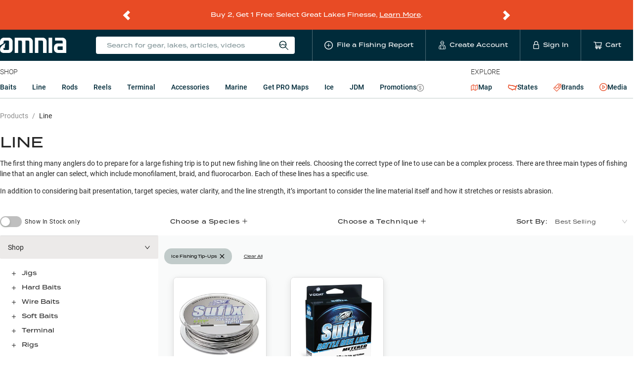

--- FILE ---
content_type: text/css; charset=UTF-8
request_url: https://www.omniafishing.com/5765.312b29f0262dc608e139.css
body_size: 1722
content:
.common__pageWrapper--ljWK {
  padding-top: 24px;
  padding-bottom: 96px;
}
.common__facetCheckbox--DfdY {
  font-family: termina, sans-serif;
  font-weight: 500;
  font-size: 12px;
  display: -webkit-box;
  display: -ms-flexbox;
  display: flex;
  color: #000;
  text-transform: capitalize;
  padding: 6px 0;
}
.common__facetCheckbox--DfdY + .common__facetCheckbox--DfdY {
  margin-left: 0;
}
.common__tree--I6Rj {
  margin-left: -8px;
}
.common__facetList--W9f3 {
  font-family: termina, sans-serif;
  font-weight: 500;
  font-size: 12px;
  list-style: none;
  padding: 0;
  margin: 0;
}
.common__facetLink--Txbo {
  text-transform: capitalize;
  display: inline-block;
  padding: 6px 0;
}
.common__facetLink__active--C0sK {
  color: rgba(0, 0, 0, 0.65);
  pointer-events: none;
}
.common__subcatTypeList--FN6E {
  margin: 0;
  padding: 0 0 0 1.3em;
  list-style: none;
}

.collapsible_panel__collapsible_panel--xK1s + .collapsible_panel__collapsible_panel--xK1s {
  border-top: 0;
}
.collapsible_panel__collapsible_panel--xK1s.ant-collapse {
  color: #000;
  background-color: #fff;
  border-left: 0;
  border-right: 0;
}
.collapsible_panel__collapsible_panel--xK1s.ant-collapse-icon-position-right > .ant-collapse-item > .ant-collapse-header {
  padding: 30px 16px;
  color: #000000;
  font-family: termina, sans-serif;
  font-size: 12px;
  font-weight: 500;
  letter-spacing: 0.85px;
  line-height: 18px;
  text-transform: uppercase;
}
.collapsible_panel__collapsible_panel--xK1s.ant-collapse-icon-position-right > .ant-collapse-item > .ant-collapse-header .ant-collapse-arrow {
  top: 20px;
}
.collapsible_panel__collapsible_panel--xK1s .ant-collapse-item-active .ant-collapse-header {
  background-color: #eceae9;
}
.collapsible_panel__collapsible_panel--xK1s .ant-collapse-content {
  border-top: 0;
}
.collapsible_panel__collapsible_panel--xK1s .ant-tree-list {
  font-family: termina, sans-serif;
  font-weight: 500;
}
.collapsible_panel__collapsible_panel--xK1s .ant-tree-title {
  font-size: 12px;
}

.badges__badge--wvfy {
  font-size: 12px;
  font-family: 'Roboto', sans-serif;
  font-weight: 600;
  color: #fff;
  -webkit-font-smoothing: antialiased;
  -moz-osx-font-smoothing: grayscale;
  display: -webkit-box;
  display: -ms-flexbox;
  display: flex;
  gap: 2px;
  -webkit-box-align: center;
      -ms-flex-align: center;
          align-items: center;
  padding: 0px 14px 0px 4px;
  clip-path: polygon(0 0, 100% 0, calc(100% - 10px) 100%, 0% 100%);
}
.badges__badge__hotbait--aLij {
  background-color: #fb2422;
}
.badges__badge__nearYou--Dbt4 {
  background-color: #0082d5;
}
.badges__icon--EZid {
  color: #fff;
}

.shop_nav__nav--v7K6 .ant-tree .ant-tree-node-content-wrapper {
  padding: 0;
}
.shop_nav__link--D7-q {
  padding: 0 4px;
}
.shop_nav__link__selected--NizM {
  color: black;
  pointer-events: none;
}
.shop_nav__link__selected--NizM:hover {
  color: black;
}
.shop_nav__link__selected--NizM:focus {
  color: black;
}
.shop_nav__link__selected--NizM:active {
  color: black;
}

.sort_results__sortResults--Qe5T {
  display: -webkit-box;
  display: -ms-flexbox;
  display: flex;
  -webkit-box-align: center;
      -ms-flex-align: center;
          align-items: center;
  -webkit-box-pack: end;
      -ms-flex-pack: end;
          justify-content: flex-end;
}
.sort_results__text--CMjs {
  margin-right: 0.3em;
}
.sort_results__select--utAS.sort_results__select--utAS {
  width: 170px;
  font-size: 0.9em;
}
.sort_results__dropdown--QsU4 {
  font-family: termina, sans-serif;
  font-weight: 500;
  padding: 12px;
}
.sort_results__dropdown--QsU4 .ant-select-item {
  font-size: 12px;
}

.category_products_grid__topFilters--SrlF {
  font-family: termina, sans-serif;
  font-size: 12px;
  font-weight: 500;
  letter-spacing: 0.56px;
  line-height: 18px;
  margin-bottom: 12px;
  display: -webkit-box;
  display: -ms-flexbox;
  display: flex;
  -webkit-box-pack: justify;
      -ms-flex-pack: justify;
          justify-content: space-between;
  -ms-flex-wrap: wrap;
      flex-wrap: wrap;
  -webkit-box-orient: vertical;
  -webkit-box-direction: normal;
      -ms-flex-direction: column;
          flex-direction: column;
  -webkit-box-align: start;
      -ms-flex-align: start;
          align-items: flex-start;
  row-gap: 12px;
}
@media only screen and (min-width: 576px) {
  .category_products_grid__topFilters--SrlF {
    -webkit-box-orient: horizontal;
    -webkit-box-direction: normal;
        -ms-flex-direction: row;
            flex-direction: row;
    -webkit-box-align: center;
        -ms-flex-align: center;
            align-items: center;
  }
}
.category_products_grid__topFiltersMobile--3z5b {
  font-family: termina, sans-serif;
  font-size: 12px;
  font-weight: 500;
  letter-spacing: 0.56px;
  line-height: 18px;
  margin-bottom: 12px;
  display: -webkit-box;
  display: -ms-flexbox;
  display: flex;
  -webkit-box-align: center;
      -ms-flex-align: center;
          align-items: center;
  -webkit-box-pack: justify;
      -ms-flex-pack: justify;
          justify-content: space-between;
  -ms-flex-wrap: wrap;
      flex-wrap: wrap;
  padding: 0 12px;
}
.category_products_grid__topBrandName--tQ5Q {
  font-size: 26px;
  margin-bottom: 0.5em;
}
.category_products_grid__filterText--0Y\+1 {
  cursor: pointer;
  display: block;
}
.category_products_grid__filterText--0Y\+1[disabled] {
  opacity: 0.5;
}
@media only screen and (min-width: 576px) {
  .category_products_grid__filterText--0Y\+1 {
    margin-bottom: 0;
  }
}
.category_products_grid__speciesMenu--zvE8,
.category_products_grid__stylesMenu--4KXQ {
  font-family: termina, sans-serif;
  font-weight: 500;
  max-height: 375px;
  overflow: auto;
  min-width: 200px;
  padding: 12px;
}
.category_products_grid__filterTags--X6g8 {
  display: -webkit-box;
  display: -ms-flexbox;
  display: flex;
  -webkit-box-align: center;
      -ms-flex-align: center;
          align-items: center;
  -ms-flex-wrap: wrap;
      flex-wrap: wrap;
  padding: 12px;
  gap: 6px;
}
@media only screen and (min-width: 576px) {
  .category_products_grid__filterTags--X6g8 {
    padding: 24px 0 24px 12px;
    min-height: 60px;
  }
}
.category_products_grid__clearFilters--8cQT {
  font-family: termina, sans-serif;
  font-weight: 500;
  font-size: 8px;
  padding: 12px;
  text-decoration: underline;
  cursor: pointer;
}
.category_products_grid__navGroups--lzSP {
  margin: 0;
  padding: 0;
  list-style: none;
}
.category_products_grid__navGroupCategories--Bt6I {
  font-family: termina, sans-serif;
  font-weight: 500;
  font-size: 12px;
  margin: 0;
  padding: 0;
  list-style: none;
  margin-left: 1.5em;
}
.category_products_grid__navGroupCategoryLink--DIaO {
  font-family: termina, sans-serif;
  font-weight: 500;
  display: block;
  padding: 4px 0;
  font-size: 12px;
}
.category_products_grid__stylesLinks--aoTz {
  display: -webkit-box;
  display: -ms-flexbox;
  display: flex;
  -webkit-box-orient: vertical;
  -webkit-box-direction: normal;
      -ms-flex-direction: column;
          flex-direction: column;
  -webkit-box-align: center;
      -ms-flex-align: center;
          align-items: center;
}
.category_products_grid__styleLink--Eevc {
  margin-bottom: 12px;
  background-color: #c6dce7;
  border-color: #fff;
}
.category_products_grid__styleLink--Eevc:hover {
  background-color: #eaf3f7;
}
.category_products_grid__pagination--VqAe {
  text-align: center;
  margin-bottom: 24px;
}
.category_products_grid__products--9ukC {
  background-color: #c1cbca1a;
  padding-bottom: 24px;
}
.category_products_grid__productList--E\+Ur {
  -ms-flex-wrap: wrap;
      flex-wrap: wrap;
  display: -webkit-box;
  display: -ms-flexbox;
  display: flex;
  list-style: none;
  margin: 0;
  padding: 0 6px;
}
.category_products_grid__productCardWrapper--FoQ1 {
  width: 50%;
  padding: 0 6px;
  margin-bottom: 24px;
}
@media only screen and (min-width: 576px) {
  .category_products_grid__productCardWrapper--FoQ1 {
    width: 25%;
    margin-bottom: 50px;
  }
}
.category_products_grid__productCard--zkco {
  padding: 8px;
  border: 1px solid #dcdcdc;
  border-radius: 8px;
  background-color: #fff;
}
@media only screen and (min-width: 576px) {
  .category_products_grid__productCard--zkco {
    padding: 0 8%;
    background-color: transparent;
    border: none;
  }
}
.category_products_grid__speciesFilters--h0bj .ant-select {
  color: #fff;
  padding: 6px 12px;
  text-align: center;
  width: 100%;
  border-top: 1px solid #657d7d;
}
@media only screen and (min-width: 576px) {
  .category_products_grid__speciesFilters--h0bj .ant-select {
    border-top: 0;
    border-left: 1px solid #657d7d;
  }
}
.category_products_grid__speciesFilters--h0bj .ant-select:not(.ant-select-customize-input) .ant-select-selector {
  background-color: transparent;
  border-color: transparent;
}
.category_products_grid__speciesFilters--h0bj .ant-select-arrow {
  color: #fff;
  right: 48px;
}
.category_products_grid__speciesFilters--h0bj .ant-select-selection-placeholder {
  color: #fff;
}
.category_products_grid__speciesFilters--h0bj .ant-select-selection-search-input {
  font-size: 16px;
}
.category_products_grid__productsSelectorDropdown--4dci .ant-select-item {
  font-size: 16px;
}
.category_products_grid__tree--evnb {
  margin-left: -8px;
}
.category_products_grid__description--gTUE p {
  margin-bottom: 1em;
}

.category_page__CategoryPage--KU4S {
  padding-bottom: 144px;
}
.category_page__breadcrumbs---Fr- {
  margin: 24px 0;
}
.category_page__moreLink--GmoL {
  display: inline-block;
  margin-bottom: 24px;
  cursor: pointer;
}
.category_page__navGroupList--WRMr {
  margin: 0 0 48px 0;
  padding: 0;
  list-style: none;
}
.category_page__navGroupLink--lkJ\+ {
  display: inline-block;
  padding: 8px 0;
}
.category_page__navGroupLink__active--Clca {
  color: #000;
  font-weight: bold;
}
.category_page__header--d0Cz {
  padding: 40px 0 16px 0;
  margin-bottom: 36px;
  background-position: center center;
  background-size: cover;
  background-repeat: no-repeat;
  color: #fff;
}
.category_page__headerHeading--DhpF {
  text-align: center;
  color: #fff;
  font-family: termina, sans-serif;
  font-weight: 500;
  font-size: 36px;
  font-style: normal;
  line-height: 1.2;
  text-transform: uppercase;
}
.category_page__headerBreadcrumbs--vcEr .ant-breadcrumb a,
.category_page__headerBreadcrumbs--vcEr .ant-breadcrumb > span:last-child,
.category_page__headerBreadcrumbs--vcEr .ant-breadcrumb-separator {
  color: #fff;
}
.category_page__subcategories--NP8u {
  list-style: none;
  margin: 0 -12px;
  padding: 0;
  display: -webkit-box;
  display: -ms-flexbox;
  display: flex;
  -ms-flex-wrap: wrap;
      flex-wrap: wrap;
  -webkit-box-pack: center;
      -ms-flex-pack: center;
          justify-content: center;
}
.category_page__subcategory--I-EM {
  width: 30%;
  text-align: center;
  padding: 0 12px;
  margin-bottom: 24px;
}
@media only screen and (min-width: 576px) {
  .category_page__subcategory--I-EM {
    width: 15%;
  }
}
.category_page__subcategoryImg--8aeU {
  border-radius: 4px;
  overflow: hidden;
  -webkit-box-shadow: 0px 0px 10px rgba(0, 0, 0, 0.25);
          box-shadow: 0px 0px 10px rgba(0, 0, 0, 0.25);
}
.category_page__subcategoryName--Jel9 {
  display: inline-block;
  padding: 8px 0;
  font-family: termina, sans-serif;
  font-weight: 500;
  font-size: 12px;
  font-style: normal;
  line-height: 14px;
  color: #fff;
}
.category_page__description--hy2Z p {
  margin-bottom: 1em;
}


/*# sourceMappingURL=5765.312b29f0262dc608e139.css.map*/

--- FILE ---
content_type: application/javascript; charset=UTF-8
request_url: https://www.omniafishing.com/8687.88816c6b9459f2bd2faf.js
body_size: 2666
content:
"use strict";(self.__LOADABLE_LOADED_CHUNKS__=self.__LOADABLE_LOADED_CHUNKS__||[]).push([[8687],{5851:(e,t,r)=>{r.d(t,{m:()=>u});var n=r(27279),o=r(67294),a=r(39704),i=r(19594);var u=function(e){var t=e.defaultOpenMobile,r=e.title,u=e.defaultOpenDesktop,c=(0,a.v9)(i.W7),l=c&&t||!c&&u;return o.createElement(n.Z,{defaultActiveKey:l?[r]:null,expandIconPosition:"end",className:"collapsible_panel__collapsible_panel--xK1s"},o.createElement(n.Z.Panel,{header:r,key:r},e.children))}},52243:(e,t,r)=>{r.d(t,{_:()=>d});var n=r(59476),o=r(94184),a=r.n(o),i=r(67294),u=r(13486);function c(e){return c="function"==typeof Symbol&&"symbol"==typeof Symbol.iterator?function(e){return typeof e}:function(e){return e&&"function"==typeof Symbol&&e.constructor===Symbol&&e!==Symbol.prototype?"symbol":typeof e},c(e)}var l=["onClick","className"];function s(e,t){var r=Object.keys(e);if(Object.getOwnPropertySymbols){var n=Object.getOwnPropertySymbols(e);t&&(n=n.filter(function(t){return Object.getOwnPropertyDescriptor(e,t).enumerable})),r.push.apply(r,n)}return r}function p(e){for(var t=1;t<arguments.length;t++){var r=null!=arguments[t]?arguments[t]:{};t%2?s(Object(r),!0).forEach(function(t){f(e,t,r[t])}):Object.getOwnPropertyDescriptors?Object.defineProperties(e,Object.getOwnPropertyDescriptors(r)):s(Object(r)).forEach(function(t){Object.defineProperty(e,t,Object.getOwnPropertyDescriptor(r,t))})}return e}function f(e,t,r){return(t=function(e){var t=function(e){if("object"!=c(e)||!e)return e;var t=e[Symbol.toPrimitive];if(void 0!==t){var r=t.call(e,"string");if("object"!=c(r))return r;throw new TypeError("@@toPrimitive must return a primitive value.")}return String(e)}(e);return"symbol"==c(t)?t:t+""}(t))in e?Object.defineProperty(e,t,{value:r,enumerable:!0,configurable:!0,writable:!0}):e[t]=r,e}var d=function(e){var t=e.onClick,r=e.className,o=function(e,t){if(null==e)return{};var r,n,o=function(e,t){if(null==e)return{};var r={};for(var n in e)if({}.hasOwnProperty.call(e,n)){if(-1!==t.indexOf(n))continue;r[n]=e[n]}return r}(e,t);if(Object.getOwnPropertySymbols){var a=Object.getOwnPropertySymbols(e);for(n=0;n<a.length;n++)r=a[n],-1===t.indexOf(r)&&{}.propertyIsEnumerable.call(e,r)&&(o[r]=e[r])}return o}(e,l);return i.createElement("span",p(p({},o),{},{className:a()(u.Z.badge,r,u.Z.badge__nearYou),onClick:function(e){t&&(e.stopPropagation(),e.preventDefault(),null==t||t())}}),i.createElement(n.Z,{className:u.Z.icon}),"Near You")}},49393:(e,t,r)=>{r.d(t,{gM:()=>g,E7:()=>b});var n=r(42239),o=r(85423),a=r(94184),i=r.n(a),u=r(67294),c=r(39704),l=r(61815),s=r(50526),p=r(87429),f=r(94806);function d(e){return d="function"==typeof Symbol&&"symbol"==typeof Symbol.iterator?function(e){return typeof e}:function(e){return e&&"function"==typeof Symbol&&e.constructor===Symbol&&e!==Symbol.prototype?"symbol":typeof e},d(e)}function _(e,t){(null==t||t>e.length)&&(t=e.length);for(var r=0,n=Array(t);r<t;r++)n[r]=e[r];return n}function y(e,t,r){return(t=function(e){var t=function(e){if("object"!=d(e)||!e)return e;var t=e[Symbol.toPrimitive];if(void 0!==t){var r=t.call(e,"string");if("object"!=d(r))return r;throw new TypeError("@@toPrimitive must return a primitive value.")}return String(e)}(e);return"symbol"==d(t)?t:t+""}(t))in e?Object.defineProperty(e,t,{value:r,enumerable:!0,configurable:!0,writable:!0}):e[t]=r,e}var b=y(y(y(y(y(y(y(y({},o.SortValues.NEWEST,o.SortValues.NEWEST),o.SortValues.PRICE_ASC,o.SortValues.PRICE_ASC),o.SortValues.PRICE_DESC,o.SortValues.PRICE_DESC),o.SortValues.BESTSELLING,o.SortValues.BESTSELLING),o.SortValues.BEST_MATCH,o.SortValues.BEST_MATCH),o.SortValues.BRAND_ASC,o.SortValues.BRAND_ASC),o.SortValues.BRAND_DESC,o.SortValues.BRAND_DESC),o.SortValues.STATE_POPULARITY,o.SortValues.STATE_POPULARITY);function m(e,t){return b[e]||t||o.SortValues.BESTSELLING}var g=function(e){var t,r,a=e.onChange,d=e.defaultSortValue,b=e.setQueryString,g=e.className,S=e.bordered,v=void 0!==S&&S,O=(0,l.N)(),E=O.replaceQueryString,h=d||null,P=(0,O.getCurrentQuery)().sort,j=(t=(0,u.useState)(m(P||h)),r=2,function(e){if(Array.isArray(e))return e}(t)||function(e,t){var r=null==e?null:"undefined"!=typeof Symbol&&e[Symbol.iterator]||e["@@iterator"];if(null!=r){var n,o,a,i,u=[],c=!0,l=!1;try{if(a=(r=r.call(e)).next,0===t){if(Object(r)!==r)return;c=!1}else for(;!(c=(n=a.call(r)).done)&&(u.push(n.value),u.length!==t);c=!0);}catch(e){l=!0,o=e}finally{try{if(!c&&null!=r.return&&(i=r.return(),Object(i)!==i))return}finally{if(l)throw o}}return u}}(t,r)||function(e,t){if(e){if("string"==typeof e)return _(e,t);var r={}.toString.call(e).slice(8,-1);return"Object"===r&&e.constructor&&(r=e.constructor.name),"Map"===r||"Set"===r?Array.from(e):"Arguments"===r||/^(?:Ui|I)nt(?:8|16|32)(?:Clamped)?Array$/.test(r)?_(e,t):void 0}}(t,r)||function(){throw new TypeError("Invalid attempt to destructure non-iterable instance.\nIn order to be iterable, non-array objects must have a [Symbol.iterator]() method.")}()),C=j[0],A=j[1],w=(0,c.v9)(p.HH),T=(0,c.v9)(f.Pz);return(0,u.useEffect)(function(){if(P)if(P.includes(o.SortValues.STATE_POPULARITY)){var e=P.split("_")[2];e&&T.some(function(t){return t.abbr.toLowerCase()===e.toLowerCase()})&&P!==C&&A(P)}else{var t=m(P);t!==C&&A(t)}},[P]),u.createElement("div",{className:i()("sort_results__sortResults--Qe5T",g)},u.createElement("span",{className:"sort_results__text--CMjs"},"Sort By:"),u.createElement(n.Z,{value:C,onChange:function(e){b&&E(y({},s.VN.sort,e)),null==a||a(e)},className:"sort_results__select--utAS",popupClassName:"sort_results__dropdown--QsU4",dropdownMatchSelectWidth:!1,bordered:v},u.createElement(n.Z.Option,{value:o.SortValues.NEWEST},"Newest"),u.createElement(n.Z.Option,{value:o.SortValues.BEST_MATCH},"Best Match"),u.createElement(n.Z.Option,{value:o.SortValues.BESTSELLING},"Best Selling"),w&&u.createElement(n.Z.Option,{value:"".concat(o.SortValues.STATE_POPULARITY,"_").concat(w)},"Popular In ",w),u.createElement(n.Z.Option,{value:o.SortValues.PRICE_ASC},"Price: Low to High"),u.createElement(n.Z.Option,{value:o.SortValues.PRICE_DESC},"Price: High to Low"),u.createElement(n.Z.Option,{value:o.SortValues.BRAND_ASC},"Brand: A to Z"),u.createElement(n.Z.Option,{value:o.SortValues.BRAND_DESC},"Brand: Z to A")))}},14943:(e,t,r)=>{r.d(t,{q:()=>b});var n=r(89734),o=r.n(n),a=r(67294),i=r(39704),u=r(57927),c=r(87429),l=r(94806),s=r(62011);function p(e){return p="function"==typeof Symbol&&"symbol"==typeof Symbol.iterator?function(e){return typeof e}:function(e){return e&&"function"==typeof Symbol&&e.constructor===Symbol&&e!==Symbol.prototype?"symbol":typeof e},p(e)}function f(e,t){var r=Object.keys(e);if(Object.getOwnPropertySymbols){var n=Object.getOwnPropertySymbols(e);t&&(n=n.filter(function(t){return Object.getOwnPropertyDescriptor(e,t).enumerable})),r.push.apply(r,n)}return r}function d(e){for(var t=1;t<arguments.length;t++){var r=null!=arguments[t]?arguments[t]:{};t%2?f(Object(r),!0).forEach(function(t){_(e,t,r[t])}):Object.getOwnPropertyDescriptors?Object.defineProperties(e,Object.getOwnPropertyDescriptors(r)):f(Object(r)).forEach(function(t){Object.defineProperty(e,t,Object.getOwnPropertyDescriptor(r,t))})}return e}function _(e,t,r){return(t=function(e){var t=function(e){if("object"!=p(e)||!e)return e;var t=e[Symbol.toPrimitive];if(void 0!==t){var r=t.call(e,"string");if("object"!=p(r))return r;throw new TypeError("@@toPrimitive must return a primitive value.")}return String(e)}(e);return"symbol"==p(t)?t:t+""}(t))in e?Object.defineProperty(e,t,{value:r,enumerable:!0,configurable:!0,writable:!0}):e[t]=r,e}function y(e,t){(null==t||t>e.length)&&(t=e.length);for(var r=0,n=Array(t);r<t;r++)n[r]=e[r];return n}var b=function(e){var t,r,n=e.recommendedFamilies,p=e.recommendedFamiliesFacets,f=e.selectedSpecies,_=e.fetchProductFamiliesFishingReport,b=void 0===_||_,m=(0,i.v9)(l.CP),g=(0,i.v9)(l.KT),S=(0,i.v9)(l.E3),v=(0,i.v9)(l.$4),O=(0,s.o)().userPreferencesWaterbodies,E=(0,i.v9)(c.iW),h=(t=(0,a.useState)({}),r=2,function(e){if(Array.isArray(e))return e}(t)||function(e,t){var r=null==e?null:"undefined"!=typeof Symbol&&e[Symbol.iterator]||e["@@iterator"];if(null!=r){var n,o,a,i,u=[],c=!0,l=!1;try{if(a=(r=r.call(e)).next,0===t){if(Object(r)!==r)return;c=!1}else for(;!(c=(n=a.call(r)).done)&&(u.push(n.value),u.length!==t);c=!0);}catch(e){l=!0,o=e}finally{try{if(!c&&null!=r.return&&(i=r.return(),Object(i)!==i))return}finally{if(l)throw o}}return u}}(t,r)||function(e,t){if(e){if("string"==typeof e)return y(e,t);var r={}.toString.call(e).slice(8,-1);return"Object"===r&&e.constructor&&(r=e.constructor.name),"Map"===r||"Set"===r?Array.from(e):"Arguments"===r||/^(?:Ui|I)nt(?:8|16|32)(?:Clamped)?Array$/.test(r)?y(e,t):void 0}}(t,r)||function(){throw new TypeError("Invalid attempt to destructure non-iterable instance.\nIn order to be iterable, non-array objects must have a [Symbol.iterator]() method.")}()),P=h[0],j=h[1];(0,a.useEffect)(function(){n.length&&b&&u._s.productFamiliesFishingReportFetch({product_families:n.map(function(e){return e.product_family.handle}),waterbodies:O.map(function(e){return e.id}),season_group:null==E?void 0:E.name,species:f}).then(function(e){j(e.data.data)})},[n,E,O,f.join()]);var C,A,w,T,D=function(){var e=Object.keys(p.subcategories).map(function(e){var t=g.find(function(t){return t.name===e});return d(d({},t),{},{count:p.subcategories[t.name]})});return o()(e,"display_name")};return{productSubcategoriesInCategories:(T=D(),m.map(function(e){var t=e.subcategories.map(function(e){return e.name});return{name:e.name,display_name:e.display_name,subcategories:T.filter(function(e){return t.indexOf(e.name)>-1})}}).filter(function(e){return e.subcategories.length})),productSubcatTypesInSubcategories:(w=function(){var e=Object.keys(p.subcat_types),t=S.filter(function(t){return e.includes(t.name)}).map(function(e){return d(d({},e),{},{count:p.subcat_types[e.name]})});return o()(t,"display_name")}(),D().map(function(e){var t=e.subcat_types.map(function(e){return e.name});return{name:e.name,display_name:e.display_name,count:e.count,subcatTypes:w.filter(function(e){return t.includes(e.name)})}})),brandsWithCount:(C=Object.keys(p.brands),A=v.filter(function(e){return C.includes(e.name)}).map(function(e){return d(d({},e),{},{count:p.brands[e.name]})}),o()(A,"display_name")),productFamiliesFishingReports:P}}},8774:(e,t,r)=>{r.d(t,{Z:()=>n});const n={topFilters:"category_products_grid__topFilters--SrlF",topFiltersMobile:"category_products_grid__topFiltersMobile--3z5b",topBrandName:"category_products_grid__topBrandName--tQ5Q",filterText:"category_products_grid__filterText--0Y+1",speciesMenu:"category_products_grid__speciesMenu--zvE8",stylesMenu:"category_products_grid__stylesMenu--4KXQ",filterTags:"category_products_grid__filterTags--X6g8",clearFilters:"category_products_grid__clearFilters--8cQT",navGroups:"category_products_grid__navGroups--lzSP",navGroupCategories:"category_products_grid__navGroupCategories--Bt6I",navGroupCategoryLink:"category_products_grid__navGroupCategoryLink--DIaO",stylesLinks:"category_products_grid__stylesLinks--aoTz",styleLink:"category_products_grid__styleLink--Eevc",pagination:"category_products_grid__pagination--VqAe",products:"category_products_grid__products--9ukC",productList:"category_products_grid__productList--E+Ur",productCardWrapper:"category_products_grid__productCardWrapper--FoQ1",productCard:"category_products_grid__productCard--zkco",speciesFilters:"category_products_grid__speciesFilters--h0bj",productsSelectorDropdown:"category_products_grid__productsSelectorDropdown--4dci",tree:"category_products_grid__tree--evnb",description:"category_products_grid__description--gTUE"}},13486:(e,t,r)=>{r.d(t,{Z:()=>n});const n={badge:"badges__badge--wvfy",badge__hotbait:"badges__badge__hotbait--aLij",badge__nearYou:"badges__badge__nearYou--Dbt4",icon:"badges__icon--EZid"}}}]);
//# sourceMappingURL=8687.88816c6b9459f2bd2faf.js.map

--- FILE ---
content_type: application/javascript; charset=UTF-8
request_url: https://www.omniafishing.com/category_page.e43d9f349d24e2e58674.js
body_size: 6527
content:
/*! For license information please see category_page.e43d9f349d24e2e58674.js.LICENSE.txt */
(self.__LOADABLE_LOADED_CHUNKS__=self.__LOADABLE_LOADED_CHUNKS__||[]).push([[5765],{69455:(e,t,r)=>{"use strict";r.d(t,{W:()=>v});var n=r(42713),a=r(51042),o=r(94184),c=r.n(o),l=r(67294),i=r(73727),u=r(15529),s=r(65272),m=r(38510),f=r(78767);const p="shop_nav__link--D7-q",y="shop_nav__link__selected--NizM";function d(e){return d="function"==typeof Symbol&&"symbol"==typeof Symbol.iterator?function(e){return typeof e}:function(e){return e&&"function"==typeof Symbol&&e.constructor===Symbol&&e!==Symbol.prototype?"symbol":typeof e},d(e)}function b(e,t,r){return(t=function(e){var t=function(e){if("object"!=d(e)||!e)return e;var t=e[Symbol.toPrimitive];if(void 0!==t){var r=t.call(e,"string");if("object"!=d(r))return r;throw new TypeError("@@toPrimitive must return a primitive value.")}return String(e)}(e);return"symbol"==d(t)?t:t+""}(t))in e?Object.defineProperty(e,t,{value:r,enumerable:!0,configurable:!0,writable:!0}):e[t]=r,e}var g;!function(e){e.CATEGORY="Category",e.SUBCATEGORY="Subcategory",e.SUBCAT_TYPE="SubcatType"}(g||(g={}));var v=function(){var e=(0,u.G)().allCategories,t=(0,s.t)().pathname,r=(0,f.ce)(t),o=t.split("/"),d="CATEGORIES"===r.key,v=d&&3===o.length,_=d&&4===o.length,E=d&&5===o.length,h=[];if(v||_||E){var S=e.find(function(e){return e.url_path===o[2]});if(S&&h.push("".concat(g.CATEGORY,"::").concat(S.name)),_||E){var O=null==S?void 0:S.subcategories.find(function(e){return e.url_path===o[3]});O&&h.push("".concat(g.SUBCATEGORY,"::").concat(O.name))}}var j=(0,l.useMemo)(function(){var r=e.map(function(e){var r=m.qz.category(e);return{title:l.createElement(i.rU,{to:r,className:c()(p,b({},y,t===r))},e.display_name),key:"".concat(g.CATEGORY,"::").concat(e.name),children:e.subcategories.filter(function(e){return!e.nav_hidden}).map(function(r){var n=m.qz.subcategory(e,r);return{title:l.createElement(i.rU,{to:n,className:c()(p,b({},y,t===n))},r.display_name),key:"".concat(g.SUBCATEGORY,"::").concat(r.name),children:r.subcat_types.filter(function(e){return!e.nav_hidden}).map(function(n){var a=m.qz.subcatType(e,r,n);return{title:l.createElement(i.rU,{to:a,className:c()(p,b({},y,t===a))},n.display_name),key:"".concat(g.SUBCAT_TYPE,"::").concat(n.name)}})}})}});return r.push({title:l.createElement(i.rU,{to:"".concat(f.s2.LANDING_PAGES,"/ice"),className:c()(p,b({},y,t==="".concat(f.s2.LANDING_PAGES,"/ice")))},"Ice"),key:"ice"},{title:l.createElement(i.rU,{to:f.s2.SALE,className:c()(p,b({},y,t===f.s2.SALE))},"Bargain Bin"),key:"sale"},{title:l.createElement(i.rU,{to:f.s2.SALE_PRO,className:c()(p,b({},y,t===f.s2.SALE_PRO))},"PRO Sales"),key:"sale_pro"},{title:l.createElement(i.rU,{to:f.s2.NEW,className:c()(p,b({},y,t===f.s2.NEW))},"New Arrivals"),key:"new_arrivals"},{title:l.createElement(i.rU,{to:f.s2.BEST_SELLERS,className:c()(p,b({},y,t===f.s2.BEST_SELLERS))},"Best Sellers"),key:"best_sellers"}),r},[e,t]);return l.createElement("nav",{className:"shop_nav__nav--v7K6"},l.createElement(n.Z,{defaultExpandedKeys:h,key:h.join(","),switcherIcon:l.createElement(a.Z,null),selectable:!1,treeData:j}))}},9692:(e,t,r)=>{"use strict";r.d(t,{q:()=>u});var n=r(97019),a=r.n(n),o=r(64721),c=r.n(o),l=r(66678),i=r.n(l);function u(e,t){var r=i()(e);return c()(r,t)?a()(r,t):r.push(t),r}},18576:(e,t,r)=>{"use strict";r.d(t,{a:()=>o});var n=r(25325),a=r.n(n);function o(e,t){return e.filter(function(e){return a()(e.species,t).length})}},78796:(e,t,r)=>{"use strict";r.r(t),r.d(t,{default:()=>Ae});var n=r(64029),a=r(34804),o=r(94184),c=r.n(o),l=r(67294),i=r(73727),u=r(85423),s=r(72787),m=r(39704),f=r(59696),p=r(61815),y=r(7783),d=r(50526),b=r(87429),g=r(37447),v=r(68530),_=r(71230),E=r(12007),h=r(9676),S=r(15746),O=r(13013),j=r(27124),N=r(71843),w=r.n(N),P=r(51042),k=r(17405),C=r(61964),A=r(94050),T=r(14943),Z=r(98597),F=r(85825),I=r(2048),L=r(9692),D=r(57927),x=r(9782),R=r(54214),G=r(18576),U=r(13711),M=r(94806),V=r(92132),B=r(31631),q=r(78767),W=r(74054),H=r(5851),z=r(48418),Q=r(16471),Y=r(29955),K=r(96894),$=r(40896),J=r(93995),X=r(96171),ee=r(52243),te=r(18282),re=r(69455),ne=r(49393),ae=r(8774);function oe(e){return oe="function"==typeof Symbol&&"symbol"==typeof Symbol.iterator?function(e){return typeof e}:function(e){return e&&"function"==typeof Symbol&&e.constructor===Symbol&&e!==Symbol.prototype?"symbol":typeof e},oe(e)}function ce(e,t){var r=Object.keys(e);if(Object.getOwnPropertySymbols){var n=Object.getOwnPropertySymbols(e);t&&(n=n.filter(function(t){return Object.getOwnPropertyDescriptor(e,t).enumerable})),r.push.apply(r,n)}return r}function le(e){for(var t=1;t<arguments.length;t++){var r=null!=arguments[t]?arguments[t]:{};t%2?ce(Object(r),!0).forEach(function(t){ue(e,t,r[t])}):Object.getOwnPropertyDescriptors?Object.defineProperties(e,Object.getOwnPropertyDescriptors(r)):ce(Object(r)).forEach(function(t){Object.defineProperty(e,t,Object.getOwnPropertyDescriptor(r,t))})}return e}function ie(e){return function(e){if(Array.isArray(e))return me(e)}(e)||function(e){if("undefined"!=typeof Symbol&&null!=e[Symbol.iterator]||null!=e["@@iterator"])return Array.from(e)}(e)||se(e)||function(){throw new TypeError("Invalid attempt to spread non-iterable instance.\nIn order to be iterable, non-array objects must have a [Symbol.iterator]() method.")}()}function ue(e,t,r){return(t=function(e){var t=function(e){if("object"!=oe(e)||!e)return e;var t=e[Symbol.toPrimitive];if(void 0!==t){var r=t.call(e,"string");if("object"!=oe(r))return r;throw new TypeError("@@toPrimitive must return a primitive value.")}return String(e)}(e);return"symbol"==oe(t)?t:t+""}(t))in e?Object.defineProperty(e,t,{value:r,enumerable:!0,configurable:!0,writable:!0}):e[t]=r,e}function se(e,t){if(e){if("string"==typeof e)return me(e,t);var r={}.toString.call(e).slice(8,-1);return"Object"===r&&e.constructor&&(r=e.constructor.name),"Map"===r||"Set"===r?Array.from(e):"Arguments"===r||/^(?:Ui|I)nt(?:8|16|32)(?:Clamped)?Array$/.test(r)?me(e,t):void 0}}function me(e,t){(null==t||t>e.length)&&(t=e.length);for(var r=0,n=Array(t);r<t;r++)n[r]=e[r];return n}var fe=function(e){var t,r,n,a=e.category,o=e.defaultSortOrder,c=e.loadingState,i=e.recommendation_id,u=e.recommendedFamilies,s=e.recommendedFamiliesTotalResults,f=e.recommendedFamiliesFacets,y=(r=(0,l.useState)(!1),n=2,function(e){if(Array.isArray(e))return e}(r)||function(e,t){var r=null==e?null:"undefined"!=typeof Symbol&&e[Symbol.iterator]||e["@@iterator"];if(null!=r){var n,a,o,c,l=[],i=!0,u=!1;try{if(o=(r=r.call(e)).next,0===t){if(Object(r)!==r)return;i=!1}else for(;!(i=(n=o.call(r)).done)&&(l.push(n.value),l.length!==t);i=!0);}catch(e){u=!0,a=e}finally{try{if(!i&&null!=r.return&&(c=r.return(),Object(c)!==c))return}finally{if(u)throw a}}return l}}(r,n)||se(r,n)||function(){throw new TypeError("Invalid attempt to destructure non-iterable instance.\nIn order to be iterable, non-array objects must have a [Symbol.iterator]() method.")}()),b=y[0],N=y[1],oe=(0,l.useRef)(),ce=(0,m.v9)(M.$4),me=null===(t=(0,A.j)().cartDiscountCodes[0])||void 0===t?void 0:t.code,fe=(0,m.I0)(),pe=(0,m.v9)(M.vv),ye=(0,m.v9)(M.hm),de=(0,F.Fs)().isMobile,be=(0,m.v9)(M.XZ),ge=(0,m.v9)(M.oW),ve=(0,m.v9)(V.DW),_e=(0,Z.I)(),Ee=(0,p.N)(),he=Ee.replaceQueryString,Se=Ee.pushQueryString,Oe=(0,Ee.getCurrentQuery)(),je=Number(Oe.pg||1),Ne=Oe.in_stock||!1,we=Oe.brands||[],Pe=Oe.species||[],ke=Oe.styles||[],Ce=Oe.subcategories||[],Ae=(0,I.G)().userProfile,Te=(0,l.useMemo)(function(){return Pe.length?Pe:(null==Ae?void 0:Ae.species.map(function(e){return e.name}))||[]},[Ae,Pe]),Ze=(0,T.q)({recommendedFamilies:u,recommendedFamiliesFacets:f,selectedSpecies:Te}),Fe=Ze.productFamiliesFishingReports,Ie=Ze.brandsWithCount;(0,l.useEffect)(function(){return function(){fe(g.H0.RECOMMENDATIONS_RESET())}},[]),(0,l.useEffect)(function(){U.Ih.productFamilyListViewed({coupon:me,productFamilies:u.map(function(e){return e.product_family}),list_id:"".concat(ve,":store"),recommendation_id:i,list_uuid:_e})},[u]);var Le,De,xe,Re,Ge,Ue,Me=function(e){var t=e.target["data-value"],r=(0,L.q)(we,t);Se(ue(ue({},d.VN.brands,r),d.VN.pg,1)),qe(),U.Ih.productCategoryFiltered({category_name:a.name,subcategory_name:null,filter_type:"brand",filter_value:r.sort().join(","),sort_type:null})},Ve=function(e){var t=(0,L.q)(ie(ke),e.key);Se(ue(ue({},D.ul.styles,t),D.ul.pg,1)),U.Ih.productCategoryFiltered({category_name:a.name,subcategory_name:null,filter_type:"technique",filter_value:t.sort().join(","),sort_type:null}),fe(B.Ew.USER_PREFERENCES_TECHNIQUE_SAVE(e.key))},Be=function(e,t){return function(){var r=Oe[e]||[],n=Array.isArray(r)?(0,L.q)(r,t):null;he(ue({},e,n))}},qe=function(){(0,R.E)(oe.current,X.h)},We=Ne?u.map(function(e){return le(le({},e),{},{products:e.products.filter(x.D)})}).filter(function(e){return e.products.length>0}):u;return l.createElement("section",null,l.createElement(z.v,{mobileNoPadding:!0},l.createElement(_.Z,{gutter:0},(Ge=l.createElement(j.Z,{onClick:function(e){var t=(0,L.q)(ie(Pe),e.key);Se(ue(ue(ue({},D.ul.species,t),D.ul.styles,[]),D.ul.pg,1)),U.Ih.productCategoryFiltered({category_name:a.name,subcategory_name:null,filter_type:"species",filter_value:t.sort().join(","),sort_type:null}),fe(B.Ew.USER_PREFERENCES_SPECIES_SAVE(e.key))},className:ae.Z.speciesMenu},be.filter(function(e){return!Pe.includes(e.name)}).map(function(e){return l.createElement(j.Z.Item,{key:e.name},e.display_name)})),Ue=l.createElement(l.Fragment,null,l.createElement(S.Z,{xs:24},l.createElement("section",{className:ae.Z.topFilters},l.createElement("div",{className:ae.Z.inStockFilter},l.createElement(J.v,{checked:Ne,onChange:function(e){he(ue({},d.VN.in_stock,e?"true":null)),U.Ih.productCategoryFiltered({category_name:a.name,subcategory_name:null,filter_type:"in_stock_only",filter_value:e,sort_type:null})},switchSide:"left"},"Show In Stock only")),l.createElement("div",null,l.createElement(O.Z,{overlay:Ge,trigger:["click"],placement:"bottom"},l.createElement("span",{className:ae.Z.filterText},"Choose a Species ",l.createElement(P.Z,null)))),function(){var e=Pe.length?Pe:be.map(function(e){return e.name}),t=pe([a.name]),r=(0,G.a)(ge,e),n=ye(Ce),o=w()(t,r,"name");Ce.length&&(o=w()(o,n,"name"));var c=!o.length,i=l.createElement(j.Z,{onClick:Ve,className:ae.Z.stylesMenu},o.filter(function(e){return!ke.includes(e.name)}).map(function(e){return l.createElement(j.Z.Item,{key:e.name},e.display_name)}));return l.createElement("div",{className:ae.Z.stylesFilters},l.createElement(O.Z,{overlay:i,trigger:["click"],placement:"bottom",disabled:c},l.createElement("span",{className:ae.Z.filterText},"Choose a Technique ",l.createElement(P.Z,null))))}(),!de&&l.createElement(ne.gM,{setQueryString:!0,defaultSortValue:o,onChange:function(e){U.Ih.productCategoryFiltered({category_name:a.name,subcategory_name:null,filter_type:null,filter_value:null,sort_type:e})}}))),l.createElement(S.Z,{xs:24,sm:6},l.createElement(H.m,{title:"Shop",defaultOpenDesktop:!0},l.createElement(re.W,null)),l.createElement(H.m,{title:"Brands",defaultOpenDesktop:!0},Ie.map(function(e){return l.createElement(h.Z,{onChange:Me,"data-value":e.name,"data-test":"facet_brand:".concat(e.name),key:e.name,className:W.Z.facetCheckbox,checked:we.includes(e.name),disabled:0===e.count},e.display_name," ",e.count>0&&"(".concat(e.count,")"))})))),de?l.createElement(l.Fragment,null,l.createElement(S.Z,{xs:24},l.createElement("section",{className:ae.Z.topFiltersMobile},l.createElement($.t,{kind:"tertiary",size:"md",onClick:function(){N(!0)}},l.createElement(k.Z,null),"Filters"),l.createElement(ne.gM,{setQueryString:!0,defaultSortValue:o}))),l.createElement(E.Z,{open:b,onCancel:function(){N(!1)},footer:l.createElement($.t,{onClick:function(){N(!1)},kind:"secondary",size:"md"},"Done")},Ue)):Ue),l.createElement(S.Z,{xs:24,sm:18},l.createElement("div",{ref:oe},l.createElement("div",{className:ae.Z.products},(Le=ce.filter(function(e){return we.includes(e.name)}),De=be.filter(function(e){return Pe.includes(e.name)}),xe=ge.filter(function(e){return ke.includes(e.name)}),Re=we.length>0||Pe.length>0||ke.length>0,l.createElement("div",{className:ae.Z.filterTags},De.map(function(e){return l.createElement(Q.d,{key:e.name,onClose:Be(d.VN.species,e.name)},e.display_name)}),xe.map(function(e){return l.createElement(Q.d,{key:e.name,onClose:Be(d.VN.styles,e.name)},e.display_name)}),Le.map(function(e){return l.createElement(Q.d,{key:e.name,onClose:Be(d.VN.brands,e.name)},e.display_name)}),Re&&l.createElement("span",{className:ae.Z.clearFilters,onClick:function(){he(ue(ue(ue(ue({},d.VN.brands,null),d.VN.species,null),d.VN.styles,null),D.ul.pg,"1"))}},"Clear All"))),(0,C.zR)(c)?l.createElement(K.ZP,{text:"Loading Products"}):l.createElement(l.Fragment,null,We.length>0?l.createElement("ol",{className:ae.Z.productList},We.map(function(e,t){var r,n=null===(r=Fe[e.product_family.handle])||void 0===r?void 0:r.waterbody;return l.createElement("li",{className:ae.Z.productCardWrapper,key:e.product_family.handle},l.createElement(te.W,{recommendedFamily:e,position:t,recommendation_id:i,className:ae.Z.productCard,reportedOnLake:n,icon:null!=n&&l.createElement(ee._,null),showStateTotal:!0,list_uuid:_e}))})):l.createElement(l.Fragment,null,l.createElement("p",null,"No products found.")),l.createElement("div",{className:ae.Z.pagination},l.createElement(v.Z,{current:je,pageSize:D.dO,total:s,showSizeChanger:!1,hideOnSinglePage:!0,onChange:function(e){qe(),Se(ue({},d.VN.pg,e))},itemRender:function(e,t,r){return"prev"===t?l.createElement("a",{rel:"nofollow"},"Previous"):"next"===t?l.createElement("a",{rel:"nofollow"},"Next"):r}})))),l.createElement("div",{className:ae.Z.stylesLinks},ke.map(function(e){var t=ge.filter(function(t){return t.name===e})[0];return l.createElement(Y.Q,{to:"".concat(q.s2.TECHNIQUES,"/").concat(t.url_path),className:ae.Z.styleLink,key:t.name},"See All Products for ",t.display_name)})))))))};function pe(e){return pe="function"==typeof Symbol&&"symbol"==typeof Symbol.iterator?function(e){return typeof e}:function(e){return e&&"function"==typeof Symbol&&e.constructor===Symbol&&e!==Symbol.prototype?"symbol":typeof e},pe(e)}function ye(){var e,t,r="function"==typeof Symbol?Symbol:{},n=r.iterator||"@@iterator",a=r.toStringTag||"@@toStringTag";function o(r,n,a,o){var i=n&&n.prototype instanceof l?n:l,u=Object.create(i.prototype);return de(u,"_invoke",function(r,n,a){var o,l,i,u=0,s=a||[],m=!1,f={p:0,n:0,v:e,a:p,f:p.bind(e,4),d:function(t,r){return o=t,l=0,i=e,f.n=r,c}};function p(r,n){for(l=r,i=n,t=0;!m&&u&&!a&&t<s.length;t++){var a,o=s[t],p=f.p,y=o[2];r>3?(a=y===n)&&(i=o[(l=o[4])?5:(l=3,3)],o[4]=o[5]=e):o[0]<=p&&((a=r<2&&p<o[1])?(l=0,f.v=n,f.n=o[1]):p<y&&(a=r<3||o[0]>n||n>y)&&(o[4]=r,o[5]=n,f.n=y,l=0))}if(a||r>1)return c;throw m=!0,n}return function(a,s,y){if(u>1)throw TypeError("Generator is already running");for(m&&1===s&&p(s,y),l=s,i=y;(t=l<2?e:i)||!m;){o||(l?l<3?(l>1&&(f.n=-1),p(l,i)):f.n=i:f.v=i);try{if(u=2,o){if(l||(a="next"),t=o[a]){if(!(t=t.call(o,i)))throw TypeError("iterator result is not an object");if(!t.done)return t;i=t.value,l<2&&(l=0)}else 1===l&&(t=o.return)&&t.call(o),l<2&&(i=TypeError("The iterator does not provide a '"+a+"' method"),l=1);o=e}else if((t=(m=f.n<0)?i:r.call(n,f))!==c)break}catch(t){o=e,l=1,i=t}finally{u=1}}return{value:t,done:m}}}(r,a,o),!0),u}var c={};function l(){}function i(){}function u(){}t=Object.getPrototypeOf;var s=[][n]?t(t([][n]())):(de(t={},n,function(){return this}),t),m=u.prototype=l.prototype=Object.create(s);function f(e){return Object.setPrototypeOf?Object.setPrototypeOf(e,u):(e.__proto__=u,de(e,a,"GeneratorFunction")),e.prototype=Object.create(m),e}return i.prototype=u,de(m,"constructor",u),de(u,"constructor",i),i.displayName="GeneratorFunction",de(u,a,"GeneratorFunction"),de(m),de(m,a,"Generator"),de(m,n,function(){return this}),de(m,"toString",function(){return"[object Generator]"}),(ye=function(){return{w:o,m:f}})()}function de(e,t,r,n){var a=Object.defineProperty;try{a({},"",{})}catch(e){a=0}de=function(e,t,r,n){function o(t,r){de(e,t,function(e){return this._invoke(t,r,e)})}t?a?a(e,t,{value:r,enumerable:!n,configurable:!n,writable:!n}):e[t]=r:(o("next",0),o("throw",1),o("return",2))},de(e,t,r,n)}function be(e,t,r,n,a,o,c){try{var l=e[o](c),i=l.value}catch(e){return void r(e)}l.done?t(i):Promise.resolve(i).then(n,a)}function ge(e){return function(){var t=this,r=arguments;return new Promise(function(n,a){var o=e.apply(t,r);function c(e){be(o,n,a,c,l,"next",e)}function l(e){be(o,n,a,c,l,"throw",e)}c(void 0)})}}function ve(e,t){var r=Object.keys(e);if(Object.getOwnPropertySymbols){var n=Object.getOwnPropertySymbols(e);t&&(n=n.filter(function(t){return Object.getOwnPropertyDescriptor(e,t).enumerable})),r.push.apply(r,n)}return r}function _e(e){for(var t=1;t<arguments.length;t++){var r=null!=arguments[t]?arguments[t]:{};t%2?ve(Object(r),!0).forEach(function(t){Ee(e,t,r[t])}):Object.getOwnPropertyDescriptors?Object.defineProperties(e,Object.getOwnPropertyDescriptors(r)):ve(Object(r)).forEach(function(t){Object.defineProperty(e,t,Object.getOwnPropertyDescriptor(r,t))})}return e}function Ee(e,t,r){return(t=function(e){var t=function(e){if("object"!=pe(e)||!e)return e;var t=e[Symbol.toPrimitive];if(void 0!==t){var r=t.call(e,"string");if("object"!=pe(r))return r;throw new TypeError("@@toPrimitive must return a primitive value.")}return String(e)}(e);return"symbol"==pe(t)?t:t+""}(t))in e?Object.defineProperty(e,t,{value:r,enumerable:!0,configurable:!0,writable:!0}):e[t]=r,e}const he=function(e){var t=(0,m.I0)(),r=e.query,n=e.category,a=(0,y.g)().anonymousId,o=(0,m.v9)(b.ti),c=(0,m.v9)(b.uc),i=o&&c?u.SortValues.BEST_MATCH:u.SortValues.BESTSELLING,v=(0,m.v9)(b.iW),_=(0,m.v9)(g.NM),E=(0,(0,p.N)().getCurrentQuery)(),h=E.pg||1,S=E.sort||i,O=E.subcategories,j=E.subcat_types||[],N=E.species||[],w=E.styles||[],P=E.brands||[],k=n.subcategories.map(function(e){return e.name})||[],C={styles:w,species:N,subcategories:k,include_hidden_products:!1},A=_e(_e({},C),{},{anonymous_id:E[d.wD.osort_anonymous_id]||a,brands:P,lat:Number(E[d.wD.osort_latitude])||o,limit:g.TM,lng:Number(E[d.wD.osort_longitude])||c,page:Number(h),sort:S,subcat_types:j,treatment:E[d.wD.osort_treatment],user_season_group:v.name});j.length?A.subcategories=O||[]:A.subcategories=O||k,(0,f.P)(function(){t((0,g.Fp)(A))},[w.join(),N.join(),P.join(),k.join(),null==O?void 0:O.join(),j.join(),h,S]),(0,f.P)(function(){t((0,g.SH)(C))},[w.join(),N.join(),k.join()]),(0,s.useFrontload)("CategoryProductsGridContainer:".concat(n.name,"_").concat(r),ge(ye().m(function e(){return ye().w(function(e){for(;;)switch(e.n){case 0:return e.n=1,Promise.all([t((0,g.Fp)(A)),t((0,g.SH)(C))]);case 1:return e.a(2,!0)}},e)})));var T=_e(_e({},e),{},{defaultSortOrder:i,loadingState:(0,m.v9)(g.JC),recommendation_id:_,recommendedFamilies:(0,m.v9)(g.aV),recommendedFamiliesTotalResults:(0,m.v9)(g.kG),recommendedFamiliesFacets:(0,m.v9)(g.gf)});return l.createElement(fe,_e({},T))};var Se=r(65586),Oe=r(75378),je=r(17778),Ne=r(56938);function we(e){return we="function"==typeof Symbol&&"symbol"==typeof Symbol.iterator?function(e){return typeof e}:function(e){return e&&"function"==typeof Symbol&&e.constructor===Symbol&&e!==Symbol.prototype?"symbol":typeof e},we(e)}function Pe(e,t){var r=Object.keys(e);if(Object.getOwnPropertySymbols){var n=Object.getOwnPropertySymbols(e);t&&(n=n.filter(function(t){return Object.getOwnPropertyDescriptor(e,t).enumerable})),r.push.apply(r,n)}return r}function ke(e,t,r){return(t=function(e){var t=function(e){if("object"!=we(e)||!e)return e;var t=e[Symbol.toPrimitive];if(void 0!==t){var r=t.call(e,"string");if("object"!=we(r))return r;throw new TypeError("@@toPrimitive must return a primitive value.")}return String(e)}(e);return"symbol"==we(t)?t:t+""}(t))in e?Object.defineProperty(e,t,{value:r,enumerable:!0,configurable:!0,writable:!0}):e[t]=r,e}function Ce(e,t){(null==t||t>e.length)&&(t=e.length);for(var r=0,n=Array(t);r<t;r++)n[r]=e[r];return n}const Ae=function(e){var t,r,o=e.category,u=e.query,s=(t=(0,l.useState)(!1),r=2,function(e){if(Array.isArray(e))return e}(t)||function(e,t){var r=null==e?null:"undefined"!=typeof Symbol&&e[Symbol.iterator]||e["@@iterator"];if(null!=r){var n,a,o,c,l=[],i=!0,u=!1;try{if(o=(r=r.call(e)).next,0===t){if(Object(r)!==r)return;i=!1}else for(;!(i=(n=o.call(r)).done)&&(l.push(n.value),l.length!==t);i=!0);}catch(e){u=!0,a=e}finally{try{if(!i&&null!=r.return&&(c=r.return(),Object(c)!==c))return}finally{if(u)throw a}}return l}}(t,r)||function(e,t){if(e){if("string"==typeof e)return Ce(e,t);var r={}.toString.call(e).slice(8,-1);return"Object"===r&&e.constructor&&(r=e.constructor.name),"Map"===r||"Set"===r?Array.from(e):"Arguments"===r||/^(?:Ui|I)nt(?:8|16|32)(?:Clamped)?Array$/.test(r)?Ce(e,t):void 0}}(t,r)||function(){throw new TypeError("Invalid attempt to destructure non-iterable instance.\nIn order to be iterable, non-array objects must have a [Symbol.iterator]() method.")}()),m=s[0],f=s[1],p=o.banner_image,y=o.description,d=o.display_name,b=o.meta_description,g=o.meta_title,v=o.page_heading,_=o.page_subheading,E=o.url_path,h=o.subcategories,S=y?y.split(" "):[""],O=S.length>100,j=y;!m&&O&&(j=S.slice(0,100).join(" ")+"...");var N=l.createElement(Se.M,{items:[{url:"".concat(q.s2.SHOP),name:"Products"},{name:d,url:null}]});return l.createElement(Oe.p,null,l.createElement("section",{className:"category_page__CategoryPage--KU4S"},l.createElement(je.H,{titleTemplate:"%s",title:g||d,description:b},p&&l.createElement("link",function(e){for(var t=1;t<arguments.length;t++){var r=null!=arguments[t]?arguments[t]:{};t%2?Pe(Object(r),!0).forEach(function(t){ke(e,t,r[t])}):Object.getOwnPropertyDescriptors?Object.defineProperties(e,Object.getOwnPropertyDescriptors(r)):Pe(Object(r)).forEach(function(t){Object.defineProperty(e,t,Object.getOwnPropertyDescriptor(r,t))})}return e}({rel:"preload",as:"image",href:p},{fetchpriority:"high"}))),p?l.createElement("header",{style:{backgroundImage:"url(".concat(p,")")},className:"category_page__header--d0Cz"},l.createElement(z.v,null,l.createElement("h1",{className:"category_page__headerHeading--DhpF"},v||d),l.createElement("ul",{className:"category_page__subcategories--NP8u"},h.filter(function(e){return!e.nav_hidden}).map(function(e){return l.createElement("li",{key:e.name,className:"category_page__subcategory--I-EM"},l.createElement(i.rU,{to:"".concat(q.s2.CATEGORIES,"/").concat(E,"/").concat(e.url_path)},l.createElement("div",{className:"category_page__subcategoryImg--8aeU"},l.createElement("img",{src:e.image,alt:e.img_alt||e.display_name})),l.createElement("span",{className:"category_page__subcategoryName--Jel9"},e.display_name)))})),l.createElement("div",{className:"category_page__headerBreadcrumbs--vcEr"},N))):l.createElement(z.v,null,l.createElement("div",{className:"category_page__breadcrumbs---Fr-"},N)),l.createElement("section",null,l.createElement(z.v,null,l.createElement("h1",{className:Ne.Z.h1},v||d),_&&l.createElement("h2",{className:Ne.Z.h2},_),l.createElement("div",null,l.createElement("div",{className:"category_page__description--hy2Z",dangerouslySetInnerHTML:{__html:j}}),O&&l.createElement("span",{className:c()(Ne.Z.link,"category_page__moreLink--GmoL"),onClick:function(){f(!m)}},m?l.createElement(l.Fragment,null,l.createElement(n.Z,null),"Show Less"):l.createElement(l.Fragment,null,l.createElement(a.Z,null),"Show More"))))),l.createElement(he,{category:o,query:u,key:E})))}},74221:e=>{e.exports=function(e,t,r,n){for(var a=r-1,o=e.length;++a<o;)if(n(e[a],t))return a;return-1}},57469:(e,t,r)=>{var n=r(29932),a=r(42118),o=r(74221),c=r(7518),l=r(278),i=Array.prototype.splice;e.exports=function(e,t,r,u){var s=u?o:a,m=-1,f=t.length,p=e;for(e===t&&(t=l(t)),r&&(p=n(e,c(r)));++m<f;)for(var y=0,d=t[m],b=r?r(d):d;(y=s(p,b,y,u))>-1;)p!==e&&i.call(p,y,1),i.call(e,y,1);return e}},66678:(e,t,r)=>{var n=r(85990);e.exports=function(e){return n(e,4)}},64721:(e,t,r)=>{var n=r(42118),a=r(98612),o=r(47037),c=r(40554),l=r(52628),i=Math.max;e.exports=function(e,t,r,u){e=a(e)?e:l(e),r=r&&!u?c(r):0;var s=e.length;return r<0&&(r=i(s+r,0)),o(e)?r<=s&&e.indexOf(t,r)>-1:!!s&&n(e,t,r)>-1}},71843:(e,t,r)=>{var n=r(29932),a=r(47556),o=r(67206),c=r(5976),l=r(24387),i=r(10928),u=c(function(e){var t=i(e),r=n(e,l);return t===i(r)?t=void 0:r.pop(),r.length&&r[0]===e[0]?a(r,o(t,2)):[]});e.exports=u},47037:(e,t,r)=>{var n=r(44239),a=r(1469),o=r(37005);e.exports=function(e){return"string"==typeof e||!a(e)&&o(e)&&"[object String]"==n(e)}},10928:e=>{e.exports=function(e){var t=null==e?0:e.length;return t?e[t-1]:void 0}},97019:(e,t,r)=>{var n=r(5976)(r(45604));e.exports=n},45604:(e,t,r)=>{var n=r(57469);e.exports=function(e,t){return e&&e.length&&t&&t.length?n(e,t):e}},74054:(e,t,r)=>{"use strict";r.d(t,{Z:()=>n});const n={pageWrapper:"common__pageWrapper--ljWK",facetCheckbox:"common__facetCheckbox--DfdY",tree:"common__tree--I6Rj",facetList:"common__facetList--W9f3",facetLink:"common__facetLink--Txbo",facetLink__active:"common__facetLink__active--C0sK",subcatTypeList:"common__subcatTypeList--FN6E"}}}]);
//# sourceMappingURL=category_page.e43d9f349d24e2e58674.js.map